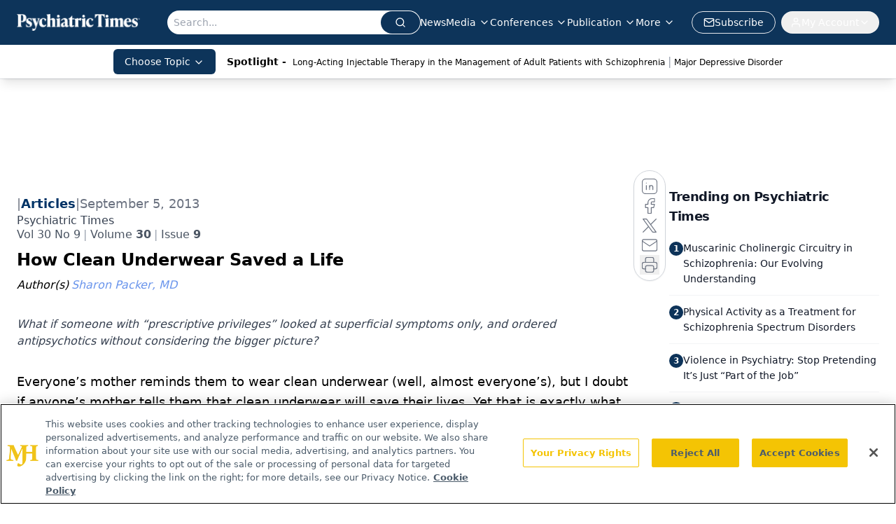

--- FILE ---
content_type: text/html; charset=utf-8
request_url: https://www.google.com/recaptcha/api2/aframe
body_size: 182
content:
<!DOCTYPE HTML><html><head><meta http-equiv="content-type" content="text/html; charset=UTF-8"></head><body><script nonce="id9tEayPSNe0KCz5rLbR_Q">/** Anti-fraud and anti-abuse applications only. See google.com/recaptcha */ try{var clients={'sodar':'https://pagead2.googlesyndication.com/pagead/sodar?'};window.addEventListener("message",function(a){try{if(a.source===window.parent){var b=JSON.parse(a.data);var c=clients[b['id']];if(c){var d=document.createElement('img');d.src=c+b['params']+'&rc='+(localStorage.getItem("rc::a")?sessionStorage.getItem("rc::b"):"");window.document.body.appendChild(d);sessionStorage.setItem("rc::e",parseInt(sessionStorage.getItem("rc::e")||0)+1);localStorage.setItem("rc::h",'1769250283682');}}}catch(b){}});window.parent.postMessage("_grecaptcha_ready", "*");}catch(b){}</script></body></html>

--- FILE ---
content_type: application/javascript
request_url: https://api.lightboxcdn.com/z9gd/43411/www.psychiatrictimes.com/jsonp/z?cb=1769250271319&dre=l&callback=jQuery1124009939765550256241_1769250271302&_=1769250271303
body_size: 1182
content:
jQuery1124009939765550256241_1769250271302({"success":true,"response":"[base64].w02tIBOewH3Fy8uUJQ-VD7hAFpbNPsABmX3ay4MYhx4lGUmCBY2AHoyCAB3HABNKgBrKWJ8qFbhLzSvAF8uBXYRSLAAFSRSgA.ChAA-DAsFlCEAApJFUEDCECYgCEJEgRoAQpQgASZYAPQAVgA.[base64]","dre":"l"});

--- FILE ---
content_type: text/plain; charset=utf-8
request_url: https://fp.psychiatrictimes.com/M0Wq/u4Nw-S/7m9x/c962DTG/Q8S?q=vnFC4dZv8NpwPrIAgVP2
body_size: -57
content:
aOF1ub75OMQ5uWY2/nZ5O2aca/MtLgMVoKkc6iR+HfpcoeHdYPcINjVZEvAsnI0dtqZJPjOMbAzEPPFXggwXN6tChjuThg==